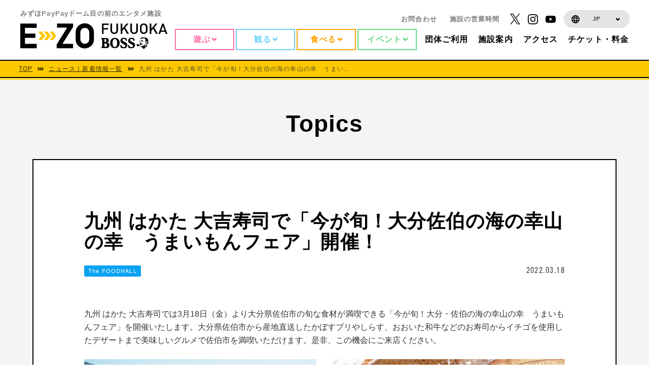

--- FILE ---
content_type: text/html
request_url: https://e-zofukuoka.com/en/news/the-foodhall/202203186797/
body_size: 1088
content:
<!DOCTYPE html>
<html>
  <head>
    <meta charset="UTF-8" />
    <meta name="viewport" content="width=device-width, initial-scale=1.0" />
    <title>BOSS E・ZO FUKUOKA (BOSS E・ZO FUKUOKA) official site</title>
    <!-- Google Tag Manager -->
    <script>(function(w,d,s,l,i){w[l]=w[l]||[];w[l].push({'gtm.start':
    new Date().getTime(),event:'gtm.js'});var f=d.getElementsByTagName(s)[0],
    j=d.createElement(s),dl=l!='dataLayer'?'&l='+l:'';j.async=true;j.src=
    'https://www.googletagmanager.com/gtm.js?id='+i+dl;f.parentNode.insertBefore(j,f);
    })(window,document,'script','dataLayer','GTM-N7LL6D9');</script>
    <!-- End Google Tag Manager -->
  </head>
  <body>
    <script>
      document.addEventListener("DOMContentLoaded", function () {
        const currentUrl = window.location.href;
        const urlParts = new URL(currentUrl).pathname.split("/");
        const lang = urlParts[1];
        const supportedLangs = ["en", "ko", "zh-CHS", "zh-CHT"];

        if (supportedLangs.includes(lang)) {
          const script = document.createElement('script');
          script.src = "//j.wovn.io/1";
          script.setAttribute('data-wovnio', `key=05NcM3&currentLang=${lang}&defaultLang=${lang}`);
          script.async = true;
          document.head.appendChild(script);
        }
      });
    </script>
    <script>
      document.addEventListener("wovnApiReady", function () {
        const currentUrl = window.location.href;
        const urlParts = new URL(currentUrl).pathname.split("/");
        const lang = urlParts[1];
        const supportedLangs = ["en", "ko", "zh-CHS", "zh-CHT"];

        if (supportedLangs.includes(lang)) {
          const newUrl = currentUrl.replace(`/${lang}`, "");
          WOVN.io.changeLang(lang);
          sessionStorage.setItem('redirectLang', lang);

          const currentTime = new Date().toISOString().replace(/[-:.]/g, "").slice(10, 15);

          // URLSearchParamsを使用してURLのパラメータを操作
          const url = new URL(newUrl, window.location.origin);
          const params = new URLSearchParams(url.search);

          // sccパラメータを更新または追加
          params.set('scc', currentTime);

          // 更新されたURLを取得
          const updatedUrl = `${url.pathname}?${params.toString()}`;

          console.log(updatedUrl);
          window.location.replace(updatedUrl);
        }
      });
    </script>
    <!-- Google Tag Manager (noscript) -->
    <noscript><iframe src="https://www.googletagmanager.com/ns.html?id=GTM-N7LL6D9"
    height="0" width="0" style="display:none;visibility:hidden"></iframe></noscript>
    <!-- End Google Tag Manager (noscript) -->
  </body>
</html>


--- FILE ---
content_type: text/css;charset=utf-8
request_url: https://use.typekit.net/nkk0mst.css
body_size: 469
content:
/*
 * The Typekit service used to deliver this font or fonts for use on websites
 * is provided by Adobe and is subject to these Terms of Use
 * http://www.adobe.com/products/eulas/tou_typekit. For font license
 * information, see the list below.
 *
 * alternate-gothic-no-3-d:
 *   - http://typekit.com/eulas/000000000000000000010d5d
 * titillium-web:
 *   - http://typekit.com/eulas/00000000000000003b9b138f
 *
 * © 2009-2026 Adobe Systems Incorporated. All Rights Reserved.
 */
/*{"last_published":"2020-04-20 08:57:51 UTC"}*/

@import url("https://p.typekit.net/p.css?s=1&k=nkk0mst&ht=tk&f=10328.37539&a=7885671&app=typekit&e=css");

@font-face {
font-family:"alternate-gothic-no-3-d";
src:url("https://use.typekit.net/af/f629be/000000000000000000010d5d/27/l?primer=7cdcb44be4a7db8877ffa5c0007b8dd865b3bbc383831fe2ea177f62257a9191&fvd=n4&v=3") format("woff2"),url("https://use.typekit.net/af/f629be/000000000000000000010d5d/27/d?primer=7cdcb44be4a7db8877ffa5c0007b8dd865b3bbc383831fe2ea177f62257a9191&fvd=n4&v=3") format("woff"),url("https://use.typekit.net/af/f629be/000000000000000000010d5d/27/a?primer=7cdcb44be4a7db8877ffa5c0007b8dd865b3bbc383831fe2ea177f62257a9191&fvd=n4&v=3") format("opentype");
font-display:auto;font-style:normal;font-weight:400;font-stretch:normal;
}

@font-face {
font-family:"titillium-web";
src:url("https://use.typekit.net/af/c07b41/00000000000000003b9b138f/27/l?primer=7cdcb44be4a7db8877ffa5c0007b8dd865b3bbc383831fe2ea177f62257a9191&fvd=n9&v=3") format("woff2"),url("https://use.typekit.net/af/c07b41/00000000000000003b9b138f/27/d?primer=7cdcb44be4a7db8877ffa5c0007b8dd865b3bbc383831fe2ea177f62257a9191&fvd=n9&v=3") format("woff"),url("https://use.typekit.net/af/c07b41/00000000000000003b9b138f/27/a?primer=7cdcb44be4a7db8877ffa5c0007b8dd865b3bbc383831fe2ea177f62257a9191&fvd=n9&v=3") format("opentype");
font-display:auto;font-style:normal;font-weight:900;font-stretch:normal;
}

.tk-alternate-gothic-no-3-d { font-family: "alternate-gothic-no-3-d",sans-serif; }
.tk-titillium-web { font-family: "titillium-web",sans-serif; }


--- FILE ---
content_type: image/svg+xml
request_url: https://e-zofukuoka.com/static/757aaf80a827c5b2e97e52fcfb2bde41/icon-header-schedule.svg
body_size: 134
content:
<svg xmlns="http://www.w3.org/2000/svg" viewBox="0 0 20 20"><defs><style>.cls-1{fill:#f3ca44;}</style></defs><g id="レイヤー_2" data-name="レイヤー 2"><g id="レイヤー_1-2" data-name="レイヤー 1"><path class="cls-1" d="M10,0A10,10,0,1,0,20,10,10,10,0,0,0,10,0Zm0,18a8,8,0,1,1,8-8A8,8,0,0,1,10,18Zm.5-13H9v6l5.25,3.15L15,12.92l-4.5-2.67Z"/></g></g></svg>

--- FILE ---
content_type: image/svg+xml
request_url: https://e-zofukuoka.com/static/738f4d2796b12b9eb2922706745c9a8f/breadcrumb-arrow.svg
body_size: 567
content:
<svg xmlns="http://www.w3.org/2000/svg" viewBox="0 0 20 10"><defs><style>.cls-1{fill:#000000;fill-rule:evenodd;}</style></defs><title>link-arrow</title><g id="レイヤー_2" data-name="レイヤー 2"><g id="btn-m-arrow"><path class="cls-1" d="M19.92,5.24,16.4,9.85a.37.37,0,0,1-.3.15H13a.39.39,0,0,1-.3-.63l3.16-4.13a.38.38,0,0,0,0-.47L12.64.62a.39.39,0,0,1,.3-.62h3.15a.34.34,0,0,1,.29.15l3.54,4.62A.41.41,0,0,1,19.92,5.24Zm-6.28,0L10.11,9.85a.34.34,0,0,1-.29.15H6.67a.39.39,0,0,1-.3-.63L9.53,5.24a.38.38,0,0,0,0-.47L6.36.62A.38.38,0,0,1,6.66,0H9.81a.35.35,0,0,1,.29.15l3.54,4.62A.41.41,0,0,1,13.64,5.24Zm-6.29,0L3.83,9.85a.35.35,0,0,1-.29.15H.39a.39.39,0,0,1-.3-.63L3.25,5.24a.38.38,0,0,0,0-.47L.08.62A.38.38,0,0,1,.38,0H3.53a.35.35,0,0,1,.29.15L7.35,4.77A.38.38,0,0,1,7.35,5.24Z"/></g></g></svg>


--- FILE ---
content_type: text/plain; charset=utf-8
request_url: https://timestamp-blocks.karte.io/rewrite-timestamp/timestamp
body_size: -97
content:
2026-01-23T22:31:55.743Z

--- FILE ---
content_type: image/svg+xml
request_url: https://e-zofukuoka.com/static/9db1b22ccf847455bc9524bba4d7dbf8/icon-arrow.svg
body_size: 371
content:
<svg xmlns="http://www.w3.org/2000/svg" xmlns:xlink="http://www.w3.org/1999/xlink" width="68.688" height="162.7" viewBox="0 0 68.688 162.7">
  <defs>
    <style>
      .cls-1 {
        fill: #75bce1;
        fill-rule: evenodd;
        filter: url(#filter);
      }
    </style>
    <filter id="filter" x="681.312" y="13467.8" width="77.688" height="162.7" filterUnits="userSpaceOnUse">
      <feFlood result="flood" flood-color="#89d7ff"/>
      <feComposite result="composite" operator="in" in2="SourceGraphic"/>
      <feBlend result="blend" in2="SourceGraphic"/>
    </filter>
  </defs>
  <path id="シェイプ_1_のコピー" data-name="シェイプ 1 のコピー" class="cls-1" d="M681.322,13499.6v25.6a2.979,2.979,0,0,0,4.857,2.4l32.165-25.7a2.9,2.9,0,0,1,3.721,0l32.073,25.6a2.982,2.982,0,0,0,4.862-2.4v-25.6a3.161,3.161,0,0,0-1.141-2.4l-35.794-28.7a3.185,3.185,0,0,0-3.721,0l-35.88,28.8a3.012,3.012,0,0,0-1.142,2.4m0,51.1v25.6a2.979,2.979,0,0,0,4.857,2.4l32.165-25.7a2.9,2.9,0,0,1,3.721,0l32.073,25.6a2.982,2.982,0,0,0,4.862-2.4v-25.6a3.161,3.161,0,0,0-1.141-2.4l-35.794-28.7a3.185,3.185,0,0,0-3.721,0l-35.88,28.8a3.162,3.162,0,0,0-1.142,2.4m0,51.1v25.6a2.979,2.979,0,0,0,4.857,2.4l32.165-25.7a2.9,2.9,0,0,1,3.721,0l32.073,25.6a2.982,2.982,0,0,0,4.862-2.4v-25.6a3.161,3.161,0,0,0-1.141-2.4l-35.794-28.6a2.9,2.9,0,0,0-3.721,0l-35.88,28.7a3.162,3.162,0,0,0-1.142,2.4" transform="translate(-681.312 -13467.8)"/>
</svg>
